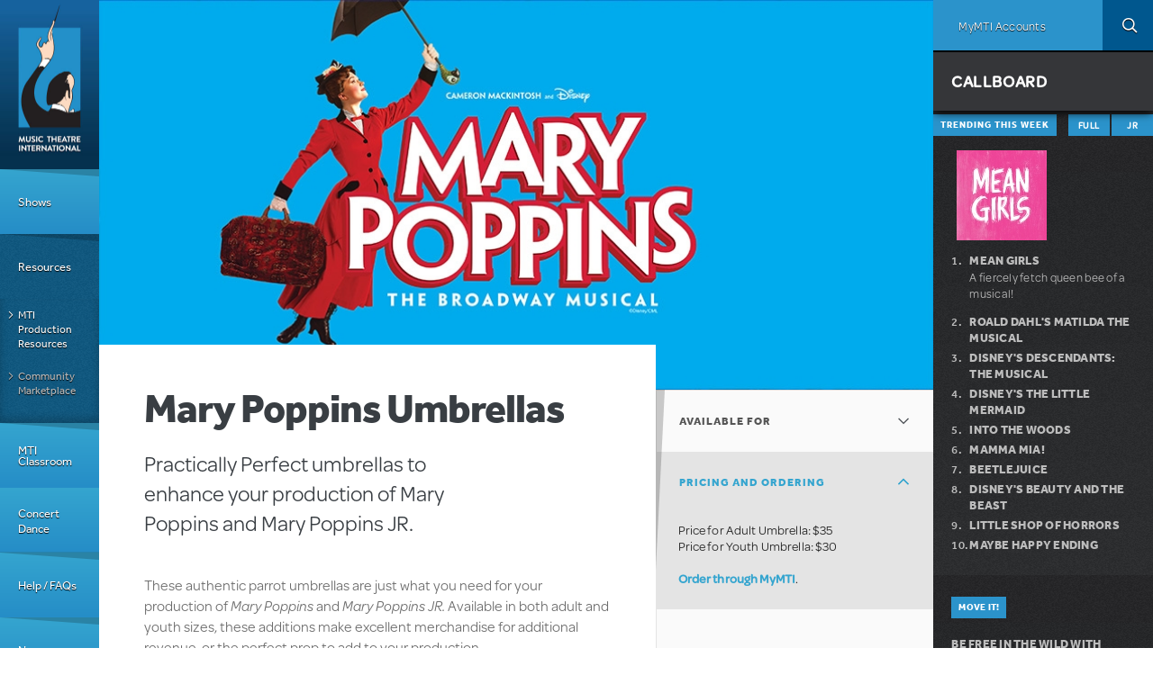

--- FILE ---
content_type: text/javascript
request_url: https://www.mtishows.com/sites/default/files/js/js_89A3UJ_TSxNQH2Y1uYT1tr7VEJCB5wfM3zs-71Y6xWg.js
body_size: 11667
content:
/* 
 * Picker v3.1.2 - 2014-10-20 
 * A jQuery plugin for replacing default checkboxes and radios. Part of the formstone library. 
 * http://formstone.it/picker/ 
 * 
 * Copyright 2014 Ben Plum; MIT Licensed 
 */

!function(a){"use strict";function b(b){b=a.extend({},k,b);for(var d=a(this),e=0,f=d.length;f>e;e++)c(d.eq(e),b);return d}function c(b,c){if(!b.data("picker")){c=a.extend({},c,b.data("picker-options"));var f=b.closest("label"),j=f.length?f.eq(0):a("label[for="+b.attr("id")+"]"),k=b.attr("type"),l="picker-"+("radio"===k?"radio":"checkbox"),m=b.attr("name"),n='<div class="picker-handle"><div class="picker-flag" /></div>';c.toggle&&(l+=" picker-toggle",n='<span class="picker-toggle-label on">'+c.labels.on+'</span><span class="picker-toggle-label off">'+c.labels.off+"</span>"+n),b.addClass("picker-element"),j.length?j.wrap('<div class="picker '+l+" "+c.customClass+'" />').before(n).addClass("picker-label"):b.before('<div class="picker '+l+" "+c.customClass+'">'+n+"</div>");var o=j.length?j.parents(".picker"):b.prev(".picker"),p=o.find(".picker-handle"),q=o.find(".picker-toggle-label");b.is(":checked")&&o.addClass("checked"),b.is(":disabled")&&o.addClass("disabled");var r=a.extend({},c,{$picker:o,$input:b,$handle:p,$label:j,$labels:q,group:m,isRadio:"radio"===k,isCheckbox:"checkbox"===k});r.$input.on("focus.picker",r,h).on("blur.picker",r,i).on("change.picker",r,e).on("click.picker",r,d).on("deselect.picker",r,g).data("picker",r),r.$picker.on("click.picker",r,d)}}function d(b){b.stopPropagation();var c=b.data;a(b.target).is(c.$input)||(b.preventDefault(),c.$input.trigger("click"))}function e(a){var b=a.data;if(!b.$input.is(":disabled")){var c=b.$input.is(":checked");b.isCheckbox?c?f(a,!0):g(a,!0):(c||j&&!c)&&f(a)}}function f(b){var c=b.data;"undefined"!=typeof c.group&&c.isRadio&&a('input[name="'+c.group+'"]').not(c.$input).trigger("deselect"),c.$picker.addClass("checked")}function g(a){var b=a.data;b.$picker.removeClass("checked")}function h(a){a.data.$picker.addClass("focus")}function i(a){a.data.$picker.removeClass("focus")}var j=document.all&&document.querySelector&&!document.addEventListener,k={customClass:"",toggle:!1,labels:{on:"ON",off:"OFF"}},l={defaults:function(b){return k=a.extend(k,b||{}),a(this)},destroy:function(){return a(this).each(function(b,c){var d=a(c).data("picker");d&&(d.$picker.off(".picker"),d.$handle.remove(),d.$labels.remove(),d.$input.off(".picker").removeClass("picker-element").data("picker",null),d.$label.removeClass("picker-label").unwrap())})},disable:function(){return a(this).each(function(b,c){var d=a(c).data("picker");d&&(d.$input.prop("disabled",!0),d.$picker.addClass("disabled"))})},enable:function(){return a(this).each(function(b,c){var d=a(c).data("picker");d&&(d.$input.prop("disabled",!1),d.$picker.removeClass("disabled"))})},update:function(){return a(this).each(function(b,c){var d=a(c).data("picker");d&&!d.$input.is(":disabled")&&(d.$input.is(":checked")?f({data:d},!0):g({data:d},!0))})}};a.fn.picker=function(a){return l[a]?l[a].apply(this,Array.prototype.slice.call(arguments,1)):"object"!=typeof a&&a?this:b.apply(this,arguments)},a.picker=function(a){"defaults"===a&&l.defaults.apply(this,Array.prototype.slice.call(arguments,1))}}(jQuery);;
(function($, Drupal, undefined) {

  Drupal.behaviors.debounce = {
    attach: function(context, settings) {
      // Returns a function, that, as long as it continues to be invoked, will not
      // be triggered. The function will be called after it stops being called for
      // N milliseconds. If `immediate` is passed, trigger the function on the
      // leading edge, instead of the trailing.
      debounce = function(func, wait, immediate) {
        var timeout;
        return function() {
          var context = this, args = arguments;
          var later = function() {
            timeout = null;
            if (!immediate) func.apply(context, args);
          };
          var callNow = immediate && !timeout;
          clearTimeout(timeout);
          timeout = setTimeout(later, wait);
          if (callNow) func.apply(context, args);
        };
      };
    }
  }

  Drupal.behaviors.equalHeight = {
    attach: function(context, settings) {
      /* Equal Heights code from: http://codepen.io/micahgodbolt/pen/FgqLc  */
      /* Thanks to CSS Tricks for pointing out this bit of jQuery
      http://css-tricks.com/equal-height-blocks-in-rows/
      It's been modified into a function called at page load and then each time the page is resized. One large modification was to remove the set height before each new calculation. */

      equalheight = function(container){

        var currentTallest = 0,
           currentRowStart = 0,
           rowDivs = new Array(),
           $el,
           topPosition = 0;
        $(container).each(function() {

         $el = $(this);
         $($el).height('auto')
         topPostion = $el.position().top;

         if (currentRowStart != topPostion) {
          for (currentDiv = 0 ; currentDiv < rowDivs.length ; currentDiv++) {
            rowDivs[currentDiv].height(currentTallest);
          }
          rowDivs.length = 0; // empty the array
          currentRowStart = topPostion;
          currentTallest = $el.height();
          rowDivs.push($el);
          } else {
            rowDivs.push($el);
            currentTallest = (currentTallest < $el.height()) ? ($el.height()) : (currentTallest);
          }
          for (currentDiv = 0 ; currentDiv < rowDivs.length ; currentDiv++) {
            rowDivs[currentDiv].height(currentTallest);
          }
        });
      }
    }
  }

  // Enables Main menus flexNav for mobile.
  Drupal.behaviors.mainNav = {
    attach: function(context, settings) {
      $(".content > .menu-main-menu").once('mainMenuFlexnav', function () {
        $(this).flexNav({
          'hover': false
        });
      });
    }
  }

  // Enables Main menus flexNav for mobile.
  Drupal.behaviors.menuResize = {
    attach: function(context, settings) {
      // Guard: Only run if enquire.js is loaded
      if (typeof enquire === 'undefined') {
        return;
      }

      enquire.register("screen and (min-width: 769px)", {
        match : function() {
          $(window).on('scroll',debounce(function(){
            mainMenuPosition();
          }, 100));
          $(window).on('resize',debounce(function(){
            mainMenuPosition();
          }, 500));
          $('body').on('click','.menu-main-menu__leaf--expanded .touch-button',function() {
            setTimeout(function(){
              mainMenuPosition();
            }, 0);
          });
        }
      });

      function mainMenuPosition(){
        var $menuWrapper = $('.site-navigation');
        var $mainMenu = $('.site-navigation > .section');
        var $footer = $('footer');
        var scrollTop = $(window).scrollTop();
        var mainMenuHeight = $mainMenu.outerHeight(true);
        var mainMenuTop = $mainMenu.offset().top - scrollTop;
        var mainMenuBottom = mainMenuTop + $mainMenu.outerHeight(true);
        var winHeight = $(window).height();
        var footerHeight = $footer.height();
        var footerTop = $footer.offset().top - scrollTop;

        // If Main Menu is larger than window height add class for minimal height.
        if ($menuWrapper.hasClass('main-menu--minimum') && $mainMenu > winHeight) {
          // Set height of main menu
          $mainMenu.css('height', winHeight);
        }
        else if (mainMenuHeight > winHeight) {
          $menuWrapper.addClass('main-menu--minimum');
        }

        // Resize links if footer covers menu items.
        if (footerTop <= mainMenuBottom) {
          // Set height of menu
          $menuWrapper.animate({'height' : winHeight}, 300);
        }
        else {
          $menuWrapper.resize(function(e){
            if($('.site-navigation').height() != $('.site-navigation .section').height() ) {
              mainMenuPosition();
            }
          });
        }
      }
    }
  }
  Drupal.behaviors.domainNav = {
    attach: function(context, settings) {
      $('.block-mti-domains .menu-domain-switch').once('domainSwitchFlexnav', function () {
        $(this).flexNav({
          'hover': false,
          'buttonSelector': '.domain-switch-button'
        });
      });
    }
  }


  Drupal.behaviors.userNav = {
    attach: function(context, settings) {
      $(".block-mti-user .menu-user-menu").once('userMenuFlexnav', function () {
        $(this).flexNav({
          'hover': false,
          'buttonSelector': '.user-login-button'
        });
      });
      $(".page-user-register-extended .required-fields").prepend( $(".page-user-register-extended  .form-type-textfield.form-item-name" ) );

      // Move current organization to top of list.
      $(window).load(function() {
        current = $('.mti-current-organization').closest('li');
        current.parent().prepend(current);
      });
    }
  }

  // Enables Show Grouping menus flexNav for mobile.
  Drupal.behaviors.showgroupingNav = {
    attach: function(context, settings) {
      $(".show-grouping-menu").once('showgroupingMenuFlexnav', function () {
        $(this).flexNav({
          'hover': false,
          'buttonSelector': '.show-grouping-button'
        });
      });
    }
  }

  // Enables tab menus flexNav for mobile.
  Drupal.behaviors.tabNav = {
    attach: function(context, settings) {
      $(".nav-tabs").once('tabMenuFlexnav', function () {
        $(this).flexNav({
          'hover': false,
          'buttonSelector': '.nav-tabs__button'
        });
      });
    }
  }

  // Enables About Us menus flexNav for mobile.
  Drupal.behaviors.aboutusNav = {
    attach: function(context, settings) {
      $(".menu-menu-about-us").once('aboutusMenuFlexnav', function () {
        $(this).flexNav({
          'hover': false,
          'buttonSelector': '.nav-aboutus__button'
        });
      });
    }
  }

  // Enables Broadway Jr menus flexNav for mobile.
  Drupal.behaviors.broadwayNav = {
    attach: function(context, settings) {
      $(".menu-menu-broadway-junior-collection").once('broadwayjrMenuFlexnav', function () {
        $(this).flexNav({
          'hover': false,
          'buttonSelector': '.nav-broadway-jr__button'
        });
      });
    }
  }

    // Enables Broadway Jr menus flexNav for mobile.
    Drupal.behaviors.broadwaySrNav = {
      attach: function(context, settings) {
        $(".menu-menu-broadway-senior-collection").once('broadwayjrMenuFlexnav', function () {
          $(this).flexNav({
            'hover': false,
            'buttonSelector': '.nav-broadway-jr__button'
          });
        });
      }
    }
  // Enables All Together Now flexNav for mobile.
  Drupal.behaviors.alltogethernowNav = {
    attach: function(context, settings) {
      $(".menu-menu-all-together-now").once('broadwayjrMenuFlexnav', function () {
        $(this).flexNav({
          'hover': false,
          'buttonSelector': '.nav-broadway-jr__button'
        });
      });
    }
  }
  // Enables All Together Now flexNav for mobile.
  Drupal.behaviors.alltogethernowNav2025 = {
    attach: function(context, settings) {
      $(".menu-menu-atn-disaster-relief").once('broadwayjrMenuFlexnav', function () {
        $(this).flexNav({
          'hover': false,
          'buttonSelector': '.nav-broadway-jr__button'
        });
      });
    }
  }
  // Enables Concert Dance flexNav for mobile.
  Drupal.behaviors.danceworksNav = {
    attach: function(context, settings) {
      $(".menu-menu-mti-dance-works").once('broadwayjrMenuFlexnav', function () {
        $(this).flexNav({
          'hover': false,
          'buttonSelector': '.nav-broadway-jr__button'
        });
      });
    }
  }

  // Enables Dramatic Moments flexNav for mobile.
  Drupal.behaviors.dramaticmomentsNav = {
    attach: function(context, settings) {
      $(".menu-menu-dramatic-moments").once('broadwayjrMenuFlexnav', function () {
        $(this).flexNav({
          'hover': false,
          'buttonSelector': '.nav-broadway-jr__button'
        });
      });
    }
  }

  // Enables News menus flexNav for mobile.
  Drupal.behaviors.newsNav = {
    attach: function(context, settings) {
      $(".menu-menu-news-categories").once('newsMenuFlexnav', function () {
        $(this).flexNav({
          'hover': false,
          'buttonSelector': '.nav-news__button'
        });
      });
    }
  }


  // Adds Scrolling to tabs menu if larger than container.
  Drupal.behaviors.tabScroll = {
    attach: function(context, settings) {

      function tabScroll( $tabs, $container ) {
        if($($tabs).hasClass('lg-screen')) {
          var container = $($container);
          var container_width = container.width();
          var tabs = $($tabs + '.lg-screen');
          var tabs_width = tabs.width();

          if (tabs_width > container_width) {
            $($container).addClass('tabs-scroll__is-active');
            var new_width = tabs_width + parseFloat(tabs.css('margin-left'));

            if (new_width > container_width && !tabs.hasClass('scrolled-right')) {
              $($container + ' .tabs-scroll__next').addClass('tabs-scroll__button--is-visible');
            }
            $($container + ' .tabs-scroll__prev').click(function()
            {
              tabs.css('margin-left', 0).removeClass('scrolled-right');
              $(this).removeClass('tabs-scroll__button--is-visible');
              $($container + ' .tabs-scroll__next').addClass('tabs-scroll__button--is-visible');
            });

            $($container + ' .tabs-scroll__next').click(function()
            {
              var margin = container_width - tabs_width;
              tabs.css('margin-left', margin).addClass('scrolled-right');
              $(this).removeClass('tabs-scroll__button--is-visible');
              $($container + ' .tabs-scroll__prev').addClass('tabs-scroll__button--is-visible');
            });
            $($container + ' .scrolled-right').css('margin-left', container_width - tabs_width);

          }
        } else if ($($tabs + '.sm-screen')) {
          $($container).removeClass('tabs-scroll__is-active');
          $($tabs).css('margin-left', 0);
        }
      }

      $(window).load(function() {
        // Tabs.
        tabScroll('.nav-tabs','.tabs');
        // About Us Tabs.
        tabScroll('ul.menu-menu-about-us','#block-menu-menu-about-us');
        // Broadway Junior Tabs.
        tabScroll('ul.menu-menu-broadway-junior-collection','#block-menu-menu-broadway-junior-collection');
        // News Tabs.
        tabScroll('ul.menu-menu-news-categories','#block-menu-menu-news-categories');
        // Show Grouping.
        tabScroll('ul.show-grouping-menu','.show-grouping-menu-wrapper');
      });
      $(window).resize(debounce(function(){
        // Tabs.
        tabScroll('.nav-tabs','.tabs');
        // About Us Tabs.
        tabScroll('ul.menu-menu-about-us','#block-menu-menu-about-us');
        // Broadway Junior Tabs.
        tabScroll('ul.menu-menu-broadway-junior-collection','#block-menu-menu-broadway-junior-collection');
        // News Tabs.
        tabScroll('ul.menu-menu-news-categories','#block-menu-menu-news-categories');
        // Show Grouping.
        tabScroll('ul.show-grouping-menu','.show-grouping-menu-wrapper');
      },300));
    }
  }

  // Opens active accordion item on page load.
  Drupal.behaviors.accordionOpen = {
    attach: function(context, settings) {
      $(".node-resource .field-group-accordion-wrapper h3").once(function(){
        // Remove trigger for Resources accordion.
        $(this).removeClass('field-group-accordion-active');
      });

      $(".field-group-accordion-active").once(function(){
        $(this).each(function() {
          if (!$(this).hasClass('ui-accordion-header-active')) {
            $(this).trigger( "click" );
          }
        });
      });
    }
  }

  // Check if main-content takes up full height of screen.
  Drupal.behaviors.mainContentHeight = {
    attach: function(context, settings) {
      // Guard: Only run if enquire.js is loaded
      if (typeof enquire === 'undefined') {
        return;
      }

      var mainHeight;
      var footerHeight;
      var topbarHeight;
      var winHeight;

      enquire.register("screen and (min-width: 770px)", {
        match : function() {
          mainHeight = $('.main-content').height();
          footerHeight = $('footer').height();
          winHeight = $(window).height();

          winHeight = winHeight - footerHeight;

          // Check if Main content is smaller than window minus footer.
          if(mainHeight < winHeight) {
            $('.main-content').css({ "min-height" : winHeight });
          }
        }
      });
      // Check if larger screen.
      enquire.register("screen and (max-width: 769px)", {
        match : function() {
          mainHeight = $('.main-content').height();
          footerHeight = $('footer').height();
          topbarHeight = $('.topbar').height();
          winHeight = $(window).height();

          winHeight = winHeight - footerHeight - topbarHeight;

          // Check if Main content is smaller than window minus topbar and footer.
          if(mainHeight < winHeight) {
            $('.main-content').css({ "min-height" : winHeight });
          }
        }
      });
    }
  }

  // Makes callboard and main content area equal height.
  Drupal.behaviors.callboardHeight = {
    attach: function(context, settings) {
      // Guard: Only run if enquire.js is loaded
      if (typeof enquire === 'undefined') {
        return;
      }

      var callboard_ids = [
        '#block-mti-callboard-domain-callboard'
      ];

      function callboardSetup( $callboardHeight ) {
        $mainHeight = $('.main-content').outerHeight() - 126;
        $winWidth = $(window).width();
        if ($winWidth >=641) {
          $winHeight = $(window).height() - 60;
        }
        else {
          $winHeight = $(window).height() - 45;
        }
        $sliderHeight = $('.mti-homepage-slider-processed-processed').height();

        if ($winWidth >= 1200) {
          if ($sliderHeight != null) {
            // Check for .tabs to position of callboard title.
            $tabsHeight = $('.tabs').height() ? $('.tabs').height() : 0 ;
            $('.region-sidebar-second h2').css({"top": $sliderHeight + $tabsHeight - 60 });
            $(callboard_ids.join()).css({ "top" : 0 , "height" : $mainHeight - $sliderHeight + 66 });
          }
          else {
            $(callboard_ids.join()).css({ "height" : $mainHeight});
          }
        }
        else { //height < 1200
          if ($sliderHeight != null) {
            $('.region-sidebar-second h2').css({"top": 0});
          }
          $(callboard_ids.join()).css({ "height" : $winHeight });

          //$('.region-sidebar-second').css({ "height" : $winHeight });
          if ($callboardHeight > $winHeight) {
            $('.callboard-scrolling').remove();
            //$('.region-sidebar-second').append($callboardScrolling);
          } else {
            $(callboard_ids.join()).css({ "height" : $winHeight});
          }
        }
      };


      $(window).load(function() {

        $callboardHeight = $(callboard_ids.join()).height();

        callboardSetup( $callboardHeight );

        // When at full width update callboard height if .main-content resizes.
        enquire.register("screen and (min-width: 1200px)", {
          match : function() {
            // Update callboard height when main-content resizes.
            $('.main-content').resize(function(e){
              $callboardHeight = $(callboard_ids.join()).height();
              callboardSetup( $callboardHeight );
            });
          }
        });

        $('#block-mti-callboard-block-callboard-display-switcher').click(function() {
          if ($sliderHeight != null) {
            $(callboard_ids.join()).css({ "padding-top" : "0px" });
            $callboardPadding = $(callboard_ids.join()).css( "padding-top" );
          }
          $('#sidebar-second').toggleClass( "calloutDisplay" );
          $(this).toggleClass( "active");
          $('.topbar').toggleClass( "fixed" );
          $('body').toggleClass("callboard-is-active");

          if ($(this).hasClass( "active")) {
            $(this).closest('.page').once().append( '<div class="callboard-overlay"></div>');
            $('.callboard-overlay').fadeIn();
          } else {
            $(this).closest('.page').find('.callboard-overlay').fadeOut();
          }
        });
        // If you click the overlay remove it.
        $('body').on('click','.callboard-overlay',function() {
          $('#block-mti-callboard-block-callboard-display-switcher').trigger('click');
        });
      });

      $(window).resize(function(){
        enquire.register("screen and (min-width: 1200px)", {
          match : function() {
            if ($('#block-mti-callboard-block-callboard-display-switcher').hasClass('active')) {
              $('#block-mti-callboard-block-callboard-display-switcher').trigger('click');
            }
          },
        });
      });
    }
  }

  // Adds class to colorbox if colorbox-class data attribute is present.
  Drupal.behaviors.colorboxClass = {
    attach: function(context, settings) {
      var classes = '';
      $('a.colorbox-node').on({
        click: function() {
          classes = $(this).data('colorbox-class');
          $('body').addClass('modal-is-active');
          $('#colorbox').addClass(classes);
        },mousedown: function() {
          pagePosition = $("body").scrollTop();
        }
      });
      // Separate colorbox-load since modal class doesn't get added first time.
      $('a.colorbox-load').on({
        click: function() {
          classes = $(this).data('colorbox-class');
          $('body').addClass('modal-is-active').addClass(classes);
          $('body').addClass(classes);
          $('#colorbox').addClass(classes);
        },mousedown: function() {
          pagePosition = $("body").scrollTop();
        }
      });

      $('body').on('click', '#cboxClose, #cboxOverlay',function() {
        $('body').removeClass('modal-is-active');
        $('body').scrollTop(pagePosition);
        // Delay removing class to allow modal to close first.
        setTimeout(function(){
          $('#colorbox').removeClass();
          if (classes) {
            $('body').removeClass(classes);
          }
        }, 500);
      });

      $('#cboxLoadedContent').on('scroll', function(){
        $('#cboxLoadedContent input:focus').blur();
      });
    }
  }

  // Main/side content equal heights.
  Drupal.behaviors.mainSideContentHeights = {
    attach: function(context, settings) {
      // Guard: Only run if enquire.js is loaded
      if (typeof enquire === 'undefined') {
        return;
      }

      function contentHeight () {
        mainHeight = $('.group-content-main--right-sidebar').height();
        sideHeight = $('.content_sidebar--right').height();

        // Check if Main content is smaller than sidebar.
        if(mainHeight < sideHeight) {
          $('.group-content-main--right-sidebar').css('min-height', sideHeight);
        }
      }
      enquire.register("screen and (min-width: 641px)", {
        match : function() {
          contentHeight();
        },
        unmatch : function() {
          $('.group-content-main--right-sidebar').css('height','');
        }
      });

      // On content resize update height if above mobile.
      $('.group-content-main--right-sidebar, .content_sidebar--right').resize(debounce(function(e){
        enquire.register("screen and (min-width: 641px)", {
          match : function() {
              contentHeight();
          },
          // Remove inline height for mobile.
          unmatch : function() {
            $('.group-content-main--right-sidebar').css('height','');
          }
        });
      },300));
    }
  }

  // Hides the share this elements after any other element is clicked.
  Drupal.behaviors.hideShareThisHide = {
    attach: function(context, settings) {

      // If there are sharing links...
      if ($('.group-share-links', context).size() > 0) {

        // A span is added to each trigger.
        $('.group-share-links .field-group-format-title', context).each(function(){
          $(this).html('<span>' + $(this).html() + '</span>');
        }).find('span').click(function() { // And when clicked, we find other share links that are displayed to close them.
          var parent = $(this).parents('.group-share-links');
          $('.group-share-links').not(parent).find('.field-group-format-wrapper:visible').parents('.group-share-links').find('.field-group-format-title').trigger('click');
        });

        // This handles clicking of any other element on page, hiding any open share this options.
        $(document).click(function(e){
          if ($(e.target).parents('.group-share-links').size() == 0) {
            $('.group-share-links .field-group-format-wrapper:visible').parents('.group-share-links').find('.field-group-format-title').trigger('click');
          }
        });
        $('.sharethis-wrapper span').on('click', function(){
          $(this).parents('.group-share-links').find('.field-group-format-toggler a').trigger('click').addClass('clicked');
        });
      }

    }
  };

  // Definition Lists Accordion.
  Drupal.behaviors.dlAccordion = {
    attach: function(context, settings) {
      // Hides top level dd's initially and sets variable for sliding up on click.
      var topLevelLists = $('dl').first().children('dd').hide();
      var allLists = $('dl dl > dd').hide();
      // Add accordion class to <dt> if there is a nested list.
      $('dd').has('dl').prev('dt').addClass('accordion');
      $('dl').first().children('dt').once().click(function() {
        $this = $(this);
        $target =  $this.next();
        var parentList = $this.parent();

        if($this.hasClass('active')){
          $target.removeClass('active').slideUp();
          $this.removeClass('active');
        } else if(!$target.hasClass('active')){
          parentList.children('dd').removeClass('active').slideUp();
          parentList.children('dt').removeClass('active');
          $target.addClass('active').slideDown();
          $this.addClass('active');
        }

        return false;
      });

      // Slide up/down function for nested lists.
      $('dl dl > dt').once().click(function() {
      //$('dl dl > dt').click(function() {
        $thisInner = $(this);
        $targetInner =  $thisInner.next();

        var innerLists = $thisInner.parent();
        if($thisInner.hasClass('active')){
          $targetInner.removeClass('active').slideUp();
          $thisInner.removeClass('active');
        } else if(!$targetInner.hasClass('active')){
          innerLists.children('dd').removeClass('active').slideUp();
          innerLists.children('dt').removeClass('active');
          $targetInner.addClass('active').slideDown();
          $thisInner.addClass('active');
        }

        return false;
      });
    }
  }

  // Modal resize on window resize.
  Drupal.behaviors.modalResize = {
    attach: function(context, settings) {

        var oldWidth = $(window).width();
        // Range to check resize against.
        var widthRange = 25;

        $(window).resize(debounce(function(){
          var newWidth = $(window).width();
          // Check if resize is larger than widthRange and resize modal.
          if (newWidth > (oldWidth + widthRange) || newWidth < (oldWidth - widthRange)) {
            $winWidth = newWidth * .90;
            $winHeight = $(window).height() * .9;
            if ($winWidth < 840) {
              $.colorbox.resize({width: $winWidth, height: $winHeight});
            } else {
              $.colorbox.resize({width: 840, height: $winHeight});
            }
          }
          oldWidth = newWidth;
        },300));
    }
  }

  // Picker Checkbox.
  Drupal.behaviors.picker = {
    attach: function(context, settings) {
      $("input[type=radio], input[type=checkbox]").picker();
      // Turn picker off in exposed views since it causes page refresh.
      $(".views-exposed-widgets .collapsible input[type=radio], .views-exposed-widgets .collapsible input[type=checkbox], #edit-legal input[type=checkbox]").picker('destroy');
    }
  }

  // Legal terms link open in new window.
  Drupal.behaviors.legalTermLink = {
    attach: function(context, settings) {
      $("#edit-legal label a").attr('target', '_blank');
    }
  }

  // Check if Element is in viewport.
  Drupal.behaviors.elementInViewport = {
    attach: function(context, settings) {

      isElementInViewport = function (el) {

        //special bonus for those using jQuery
        if (typeof jQuery === "function" && el instanceof jQuery) {
          el = el[0];
        }

        var rect = el.getBoundingClientRect();

        return (
          rect.top >= 0 &&
          rect.left >= 0 &&
          rect.bottom <= (window.innerHeight || document.documentElement.clientHeight) &&
          rect.right <= (window.innerWidth || document.documentElement.clientWidth)
        );
      }

      // Click Load More button when it is visible in viewport.
      onLoadMoreVisible = function (el, callback) {
        return function () {
          if ( el.length && isElementInViewport(el) ) {
            el.trigger('click');
          }
        }
      }

    }
  }

  // Input focus for autosubmit.
  Drupal.behaviors.focusAfterAutosubmit = {
    attach: function(context, settings) {
      /* =================================================================
        *  MTI-1381 :: Search autofocus
        *  https://www.drupal.org/node/1217948#comment-7736343
        *  Keep focus on auto-submitted text-fields without surrounding block
        *  ============================================================== */
      function SetCaretAtEnd(elem) {
        var elemLen = elem.value.length;
        // For IE Only
        if (document.selection) {
            // Set focus
            elem.focus();
            // Use IE Ranges
            var oSel = document.selection.createRange();
            // Reset position to 0 & then set at end
            oSel.moveStart('character', -elemLen);
            oSel.moveStart('character', elemLen);
            oSel.moveEnd('character', 0);
            oSel.select();
        }
        else if (elem.selectionStart || elem.selectionStart == '0') {
            // Firefox/Chrome
            elem.selectionStart = elemLen;
            elem.selectionEnd = elemLen;
            elem.focus();
        } // if
      } // SetCaretAtEnd()


      var textboxToFocus = {};


      jQuery(function($) {
        var addFocusReminder = function(textbox) {
          // Check if field is in viewport before applying autofocus.
          if ( textbox.length && isElementInViewport(textbox) ) {
            textbox.bind('keypress keyup', function(e) {
              textboxToFocus.formid = $(this).closest('form').attr('id');
              textboxToFocus.name = $(this).attr('name');

              if(e.type == 'keypress') {
                if(e.keyCode != 8) { // everything except return
                  textboxToFocus.value = $(this).val() + String.fromCharCode(e.charCode);
                } else {
                  textboxToFocus.value = $(this).val().substr(0, $(this).val().length-1)
                }
              }
              else { // keyup
                textboxToFocus.value = $(this).val();
              }
            });
          }
        }

        addFocusReminder($('.view-filters input:text.ctools-auto-submit-processed'));
        $(document).ajaxComplete(function(event,request, settings) {
          if(typeof textboxToFocus.formid !== 'undefined') {
            var textBox = $('#' + textboxToFocus.formid + ' input:text[name="' + textboxToFocus.name + '"]');
            // Check if field is in viewport before applying autofocus.
            if ( textBox.length && isElementInViewport(textBox) ) {
              textBox.val(textboxToFocus.value);
              SetCaretAtEnd(textBox[0]);
              addFocusReminder(textBox);
              //textboxToFocus = {}; // if you have other auto-submitted inputs as well
            }
          }
        });
      });
    }
  }
  Drupal.behaviors.topbarNav = {
    attach: function(context, settings) {
      $('.region-topbar .touch-button').on('click', function(){
        var toActive = '';
        toActive = $(this).parent().attr('class').split(' ')[0];
        //close any other open
        if ($('.region-topbar .touch-button.active').length > 1) {
          $(this).parents('.region-topbar').find('.active').removeClass('active');
          $(this).parents('.region-topbar').find('ul.flexnav-show').removeClass('flexnav-show');
          function toShow(){
            $('.' + toActive).addClass('active');
            $('.' + toActive).find('.touch-button').addClass('active');
            $('.' + toActive).next().addClass('flexnav-show');
          }
          setTimeout(toShow, 800);
        }
        //close callboard if menu open
        if ($('.region-topbar .block-mti-callboard.active').length > 0){
          $('.region-topbar .block-mti-callboard.active').removeClass('active');
          $('#sidebar-second.calloutDisplay').removeClass('calloutDisplay');
          $('.callboard-overlay').fadeOut();
        }
      });
      jQuery('.block-mti-callboard').on('click', function(){
        if ($('.region-topbar .touch-button.active').length > 0) {
          $(this).parents('.region-topbar').find('.active').removeClass('active');
          $(this).parents('.region-topbar').find('ul.flexnav-show').removeClass('flexnav-show');
        }
      });
    }
  }
})(jQuery, Drupal);
;
/**
 * Edited: originally from FlexNav.js 1.3.2
 *
 * 04.20.15 - (MTI-1669) Don't close active trail <ul> on load for desktop.
 * 03.15.15 - (MTI-1538) Close open sub menus to act like accordion.
 * 01.22.15 - (MTI-1292) moved button selector active class larger than brakeboint
 * 10.27.14 - remove active class on touch-button when opening other menu item.
 * 05.23.14 - change append to prepend/remove content in navicon to style with css.
 *
 * Created by Jason Weaver http://jasonweaver.name
 * Released under http://unlicense.org/
 */


(function() {
  var $;

  $ = jQuery;

  $.fn.flexNav = function(options) {
    var $nav, $top_nav_items, breakpoint, count, nav_percent, nav_width, resetMenu, resizer, settings, showMenu, toggle_selector, touch_selector;
    settings = $.extend({
      'animationSpeed': 250,
      'transitionOpacity': true,
      'buttonSelector': '.menu-button',
      'hoverIntent': false,
      'hoverIntentTimeout': 150,
      'calcItemWidths': false,
      'hover': true
    }, options);
    $nav = $(this);
    $nav.addClass('with-js');
    if (settings.transitionOpacity === true) {
      $nav.addClass('opacity');
    }
    $nav.find("li").each(function() {
      if ($(this).has("ul").length) {
        // Don't hide if .flex-show is on ul.
        return $(this).addClass("item-with-ul").find("ul:not(.flexnav-show)").hide();
      }
    });
    if (settings.calcItemWidths === true) {
      $top_nav_items = $nav.find('>li');
      count = $top_nav_items.length;
      nav_width = 100 / count;
      nav_percent = nav_width + "%";
    }
    if ($nav.data('breakpoint')) {
      breakpoint = $nav.data('breakpoint');
    }
    showMenu = function() {
      if ($nav.hasClass('lg-screen') === true && settings.hover === true) {
        if (settings.transitionOpacity === true) {
          return $(this).find('>ul').addClass('flexnav-show').stop(true, true).animate({
            height: ["toggle", "swing"],
            opacity: "toggle"
          }, settings.animationSpeed);
        } else {
          return $(this).find('>ul').addClass('flexnav-show').stop(true, true).animate({
            height: ["toggle", "swing"]
          }, settings.animationSpeed);
        }
      }
    };
    resetMenu = function() {
      if ($nav.hasClass('lg-screen') === true && $(this).find('>ul').hasClass('flexnav-show') === true && settings.hover === true) {
        if (settings.transitionOpacity === true) {
          return $(this).find('>ul').removeClass('flexnav-show').stop(true, true).animate({
            height: ["toggle", "swing"],
            opacity: "toggle"
          }, settings.animationSpeed);
        } else {
          return $(this).find('>ul').removeClass('flexnav-show').stop(true, true).animate({
            height: ["toggle", "swing"]
          }, settings.animationSpeed);
        }
      }
    };

    resizer = function() {
      var selector;
      if ($(window).width() <= breakpoint) {
        $nav.removeClass("lg-screen").addClass("sm-screen");
        // Hide second level menu on load for mobile.
        $('.sm-screen .item-with-ul').find('ul').hide();
        if (settings.calcItemWidths === true) {
          $top_nav_items.css('width', '100%');
        }

        return $('.one-page li a').on('click', function() {
          return $nav.removeClass('flexnav-show');
        });
      } else if ($(window).width() > breakpoint) {
        selector = settings['buttonSelector'] + ', ' + settings['buttonSelector'] + ' .touch-button';
        $(selector).removeClass('active');
        $nav.removeClass("sm-screen").addClass("lg-screen");
        if (settings.calcItemWidths === true) {
          $top_nav_items.css('width', nav_percent);
        }
        $nav.removeClass('flexnav-show').find('.item-with-ul').on();
        resetMenu();
        if (settings.hoverIntent === true) {
          return $('.item-with-ul').hoverIntent({
            over: showMenu,
            out: resetMenu,
            timeout: settings.hoverIntentTimeout
          });
        } else if (settings.hoverIntent === false) {
          return $('.item-with-ul').on('mouseenter', showMenu).on('mouseleave', resetMenu);
        }
      }
    };
    $(settings['buttonSelector']).data('navEl', $nav);
    touch_selector = '.item-with-ul, ' + settings['buttonSelector'];
    $(touch_selector).prepend('<span class="touch-button"><i class="navicon"></i></span>');
    // Check if flex-activ-trail is not set and add active class to .touch button.
    $('.item-with-ul.active-trail:not(.flex-active-trail)').addClass('flex-active-trail').find('.touch-button').addClass('active');
    toggle_selector = settings['buttonSelector'] + ', ' + settings['buttonSelector'] + ' .touch-button';
    $(toggle_selector).on('click', function(e) {
      var $btnParent, $thisNav, bs;
      $(toggle_selector).toggleClass('active');
      e.preventDefault();
      e.stopPropagation();
      bs = settings['buttonSelector'];
      $btnParent = $(this).is(bs) ? $(this) : $(this).parent(bs);
      $thisNav = $btnParent.data('navEl');
      return $thisNav.toggleClass('flexnav-show');
    });
    $('.touch-button').on('click', function(e) {
      var $sub, $touchButton;
      $sub = $(this).parent('.item-with-ul').find('>ul');
      $touchButton = $(this).parent('.item-with-ul').find('>span.touch-button');
      if ($nav.hasClass('lg-screen') === true) {
        $(this).parent('.item-with-ul').siblings().find('ul.flexnav-show').removeClass('flexnav-show').hide();
        $(this).parent('.item-with-ul').siblings().find('>.touch-button.active').toggleClass('active');
      }
      if ($sub.hasClass('flexnav-show') === true) {
        $sub.removeClass('flexnav-show').slideUp(settings.animationSpeed);
        return $touchButton.removeClass('active');
      } else if ($sub.hasClass('flexnav-show') === false) {
        $(this).parent('.item-with-ul').siblings().find('ul.flexnav-show').removeClass('flexnav-show').slideUp(settings.animationSpeed);
        $sub.addClass('flexnav-show').slideDown(settings.animationSpeed);
        $(this).parent('.item-with-ul').siblings().find('>.touch-button.active').toggleClass('active');
        return $touchButton.addClass('active');
      }
    });
    $nav.find('.item-with-ul *').focus(function() {
      $(this).parent('.item-with-ul').parent().find(".open").not(this).removeClass("open").hide();
      return $(this).parent('.item-with-ul').find('>ul').addClass("open").show();
    });
    resizer();
    return $(window).on('resize', resizer);
  };

}).call(this);
;
/* 
Copyright (c) 2003-2013, CKSource - Frederico Knabben. All rights reserved.
For licensing, see LICENSE.html or http://ckeditor.com/license
*/

/*
 * This file is used/requested by the 'Styles' button.
 * The 'Styles' button is not enabled by default in DrupalFull and DrupalFiltered toolbars.
 */


if(typeof(CKEDITOR) !== 'undefined') {

	/**
      CKEDITOR.addStylesSet( 'drupal',
      [
		 /* Block Styles */

        /* Object Styles */
 	/**      {
                name : 'Image on Left',
                element : 'img',
                attributes :
                {
                        'style' : 'padding: 5px; margin-right: 5px',
                        'border' : '2',
                        'align' : 'left'
                }
        },
       {
                name : 'Image on Right',
                element : 'img',
                attributes :
                {
                        'style' : 'padding: 5px; margin-left: 5px',
                        'border' : '2',
                        'align' : 'right'
                }
        }
      ]);
      
	*/

	//Generate MTI show billing rider styles if we're on the Show hub
	var elementExists = document.getElementById("show-node-form");
	if(elementExists == null) { 
		isShow = false;
	} else {
		isShow = true;
		elementExists = document.getElementById("edit-language");
		var sURL = window.location.href;
		var strLang = "";
		try {
			var n = sURL.indexOf("/edit") + 6;
			strLang = sURL.substring(n);
			if(strLang.substring(0,2)=="en") {
				strLang = strLang.substring(0, 5);
			} else {
				strLang = "";
			}
		}
		catch(err) {}
		if (strLang=="") strLang = "en";
	
//		alert("language = " + strLang);
		if(isShow && (strLang !="")) {
				var fieldnm = 'edit-field-show-billing-rider-' + strLang + '-0-value';
			   	CKEDITOR.instances[fieldnm].destroy();
			    CKEDITOR.replace( fieldnm, {
			    stylesSet: [
			            { name : 'Billing 100%'	, element : 'div', attributes : { 'class' : 'rider-text__100' } },
			            { name : 'Billing 90%'	, element : 'div', attributes : { 'class' : 'rider-text__90' } },
			            { name : 'Billing 80%'	, element : 'div', attributes : { 'class' : 'rider-text__80' } },
			            { name : 'Billing 75%'	, element : 'div', attributes : { 'class' : 'rider-text__75' } },
			            { name : 'Billing 66%'	, element : 'div', attributes : { 'class' : 'rider-text__66' } },
			            { name : 'Billing 50%'	, element : 'div', attributes : { 'class' : 'rider-text__50' } },
			            { name : 'Billing 33%'	, element : 'div', attributes : { 'class' : 'rider-text__33' } },
			            { name : 'Billing 25%'	, element : 'div', attributes : { 'class' : 'rider-text__25' } },
			            { name : 'Billing 15%'	, element : 'div', attributes : { 'class' : 'rider-text__15' } },
			            { name : 'Billing 10%'	, element : 'div', attributes : { 'class' : 'rider-text__10' } },
			            { name : 'Instruction'	, element : 'div', attributes : { 'class' : 'show-billing__requirements-header' } },
			            { name : 'Instruction bottom+', element : 'div', attributes : { 'class' : 'show-billing__requirements-text-size' } },
			            { name : 'Text (Center)'	, element : 'div', attributes : { 'class' : 'rider-text__plain' } },
			            { name : 'Text (Left)'	, element : 'div', attributes : { 'class' : 'left-aligned-text' } },
			            { name : 'Size description', element : 'span', attributes : { 'class' : 'rider-text__size' }, styles : { 'color' : '#35a5cf' }  },
			  			]
			  		} );
			}  //end if isShow
	  } // end if isShow && (strLang !="")

} // if(typeof(CKEDITOR) !== 'undefined'
;
